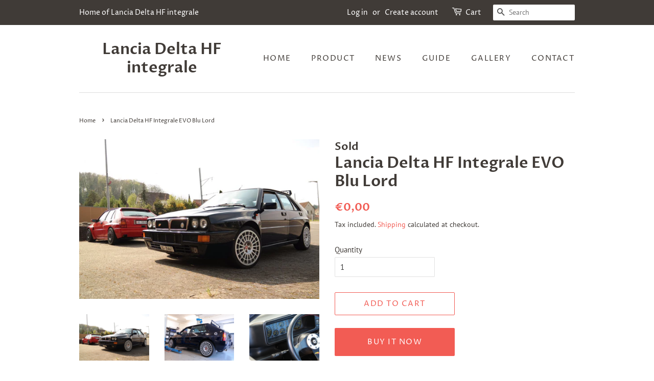

--- FILE ---
content_type: text/html; charset=utf-8
request_url: https://www.hfintegrale.ch/products/lancia-delta-hf-integrale-evo-blu-lord
body_size: 17702
content:
<!doctype html>
<html class="no-js">
<head>

  <!-- Basic page needs ================================================== -->
  <meta charset="utf-8">
  <meta http-equiv="X-UA-Compatible" content="IE=edge,chrome=1">

  
  <link rel="shortcut icon" href="//www.hfintegrale.ch/cdn/shop/files/Logo_edited_c74c01a9-f927-4aa0-952f-a25d1d5eeb15_32x32.jpg?v=1614297079" type="image/png" />
  

  <!-- Title and description ================================================== -->
  <title>
  Lancia Delta HF Integrale EVO Blu Lord &ndash; Lancia Delta HF integrale
  </title>

  
  <meta name="description" content="The Lancia Delta Integrale, in all its variants, won six consecutive World Rally Championships from 1987 and 1992, becoming one of the most successful rally cars ever built. In 1993 the EVO2 was officiall introduced in the Swiss and German market, to distinct the model from the previous EVO1 series, which officially wa">
  

  <!-- Social meta ================================================== -->
  <!-- /snippets/social-meta-tags.liquid -->




<meta property="og:site_name" content="Lancia Delta HF integrale">
<meta property="og:url" content="https://www.hfintegrale.ch/products/lancia-delta-hf-integrale-evo-blu-lord">
<meta property="og:title" content="Lancia Delta HF Integrale EVO Blu Lord">
<meta property="og:type" content="product">
<meta property="og:description" content="The Lancia Delta Integrale, in all its variants, won six consecutive World Rally Championships from 1987 and 1992, becoming one of the most successful rally cars ever built. In 1993 the EVO2 was officiall introduced in the Swiss and German market, to distinct the model from the previous EVO1 series, which officially wa">

  <meta property="og:price:amount" content="0,00">
  <meta property="og:price:currency" content="EUR">

<meta property="og:image" content="http://www.hfintegrale.ch/cdn/shop/products/38886718470_60fd8717a0_o_1200x1200.jpg?v=1551301775"><meta property="og:image" content="http://www.hfintegrale.ch/cdn/shop/products/38886680780_0b6d72b150_o_1200x1200.jpg?v=1551301787"><meta property="og:image" content="http://www.hfintegrale.ch/cdn/shop/products/39801951615_ab879a60ef_o_1200x1200.jpg?v=1551301795">
<meta property="og:image:secure_url" content="https://www.hfintegrale.ch/cdn/shop/products/38886718470_60fd8717a0_o_1200x1200.jpg?v=1551301775"><meta property="og:image:secure_url" content="https://www.hfintegrale.ch/cdn/shop/products/38886680780_0b6d72b150_o_1200x1200.jpg?v=1551301787"><meta property="og:image:secure_url" content="https://www.hfintegrale.ch/cdn/shop/products/39801951615_ab879a60ef_o_1200x1200.jpg?v=1551301795">


  <meta name="twitter:site" content="@SPEEDSHOPCH">

<meta name="twitter:card" content="summary_large_image">
<meta name="twitter:title" content="Lancia Delta HF Integrale EVO Blu Lord">
<meta name="twitter:description" content="The Lancia Delta Integrale, in all its variants, won six consecutive World Rally Championships from 1987 and 1992, becoming one of the most successful rally cars ever built. In 1993 the EVO2 was officiall introduced in the Swiss and German market, to distinct the model from the previous EVO1 series, which officially wa">


  <!-- Helpers ================================================== -->
  <link rel="canonical" href="https://www.hfintegrale.ch/products/lancia-delta-hf-integrale-evo-blu-lord">
  <meta name="viewport" content="width=device-width,initial-scale=1">
  <meta name="theme-color" content="#f25c54">

  <!-- CSS ================================================== -->
  <link href="//www.hfintegrale.ch/cdn/shop/t/2/assets/timber.scss.css?v=16352279837524489941759259263" rel="stylesheet" type="text/css" media="all" />
  <link href="//www.hfintegrale.ch/cdn/shop/t/2/assets/theme.scss.css?v=89199038134798795181759259262" rel="stylesheet" type="text/css" media="all" />

  <script>
    window.theme = window.theme || {};

    var theme = {
      strings: {
        addToCart: "Add to Cart",
        soldOut: "Sold Out",
        unavailable: "Unavailable",
        zoomClose: "Close (Esc)",
        zoomPrev: "Previous (Left arrow key)",
        zoomNext: "Next (Right arrow key)",
        addressError: "Error looking up that address",
        addressNoResults: "No results for that address",
        addressQueryLimit: "You have exceeded the Google API usage limit. Consider upgrading to a \u003ca href=\"https:\/\/developers.google.com\/maps\/premium\/usage-limits\"\u003ePremium Plan\u003c\/a\u003e.",
        authError: "There was a problem authenticating your Google Maps API Key."
      },
      settings: {
        // Adding some settings to allow the editor to update correctly when they are changed
        enableWideLayout: false,
        typeAccentTransform: true,
        typeAccentSpacing: true,
        baseFontSize: '15px',
        headerBaseFontSize: '30px',
        accentFontSize: '15px'
      },
      variables: {
        mediaQueryMedium: 'screen and (max-width: 768px)',
        bpSmall: false
      },
      moneyFormat: "€{{amount_with_comma_separator}}"
    }

    document.documentElement.className = document.documentElement.className.replace('no-js', 'supports-js');
  </script>

  <!-- Header hook for plugins ================================================== -->
  <script>window.performance && window.performance.mark && window.performance.mark('shopify.content_for_header.start');</script><meta name="google-site-verification" content="fwY5CeBgr3n7GZZWNO4071T-kmK4HUwbXtbGUsyoHkQ">
<meta id="shopify-digital-wallet" name="shopify-digital-wallet" content="/7832240225/digital_wallets/dialog">
<meta name="shopify-checkout-api-token" content="25d1830bf819650490dd6da78dd3a356">
<meta id="in-context-paypal-metadata" data-shop-id="7832240225" data-venmo-supported="false" data-environment="production" data-locale="en_US" data-paypal-v4="true" data-currency="EUR">
<link rel="alternate" hreflang="x-default" href="https://www.hfintegrale.ch/products/lancia-delta-hf-integrale-evo-blu-lord">
<link rel="alternate" hreflang="en" href="https://www.hfintegrale.ch/products/lancia-delta-hf-integrale-evo-blu-lord">
<link rel="alternate" hreflang="de" href="https://www.hfintegrale.ch/de/products/lancia-delta-hf-integrale-evo-blu-lord">
<link rel="alternate" hreflang="it" href="https://www.hfintegrale.ch/it/products/lancia-delta-hf-integrale-evo-blu-lord">
<link rel="alternate" type="application/json+oembed" href="https://www.hfintegrale.ch/products/lancia-delta-hf-integrale-evo-blu-lord.oembed">
<script async="async" src="/checkouts/internal/preloads.js?locale=en-DE"></script>
<script id="shopify-features" type="application/json">{"accessToken":"25d1830bf819650490dd6da78dd3a356","betas":["rich-media-storefront-analytics"],"domain":"www.hfintegrale.ch","predictiveSearch":true,"shopId":7832240225,"locale":"en"}</script>
<script>var Shopify = Shopify || {};
Shopify.shop = "hfintegrale.myshopify.com";
Shopify.locale = "en";
Shopify.currency = {"active":"EUR","rate":"1.0"};
Shopify.country = "DE";
Shopify.theme = {"name":"Minimal","id":43415961697,"schema_name":"Minimal","schema_version":"9.0.3","theme_store_id":380,"role":"main"};
Shopify.theme.handle = "null";
Shopify.theme.style = {"id":null,"handle":null};
Shopify.cdnHost = "www.hfintegrale.ch/cdn";
Shopify.routes = Shopify.routes || {};
Shopify.routes.root = "/";</script>
<script type="module">!function(o){(o.Shopify=o.Shopify||{}).modules=!0}(window);</script>
<script>!function(o){function n(){var o=[];function n(){o.push(Array.prototype.slice.apply(arguments))}return n.q=o,n}var t=o.Shopify=o.Shopify||{};t.loadFeatures=n(),t.autoloadFeatures=n()}(window);</script>
<script id="shop-js-analytics" type="application/json">{"pageType":"product"}</script>
<script defer="defer" async type="module" src="//www.hfintegrale.ch/cdn/shopifycloud/shop-js/modules/v2/client.init-shop-cart-sync_BT-GjEfc.en.esm.js"></script>
<script defer="defer" async type="module" src="//www.hfintegrale.ch/cdn/shopifycloud/shop-js/modules/v2/chunk.common_D58fp_Oc.esm.js"></script>
<script defer="defer" async type="module" src="//www.hfintegrale.ch/cdn/shopifycloud/shop-js/modules/v2/chunk.modal_xMitdFEc.esm.js"></script>
<script type="module">
  await import("//www.hfintegrale.ch/cdn/shopifycloud/shop-js/modules/v2/client.init-shop-cart-sync_BT-GjEfc.en.esm.js");
await import("//www.hfintegrale.ch/cdn/shopifycloud/shop-js/modules/v2/chunk.common_D58fp_Oc.esm.js");
await import("//www.hfintegrale.ch/cdn/shopifycloud/shop-js/modules/v2/chunk.modal_xMitdFEc.esm.js");

  window.Shopify.SignInWithShop?.initShopCartSync?.({"fedCMEnabled":true,"windoidEnabled":true});

</script>
<script>(function() {
  var isLoaded = false;
  function asyncLoad() {
    if (isLoaded) return;
    isLoaded = true;
    var urls = ["https:\/\/cdn.shopify.com\/s\/files\/1\/0033\/3538\/9233\/files\/11may2020_free.js?v=1589147289\u0026shop=hfintegrale.myshopify.com"];
    for (var i = 0; i < urls.length; i++) {
      var s = document.createElement('script');
      s.type = 'text/javascript';
      s.async = true;
      s.src = urls[i];
      var x = document.getElementsByTagName('script')[0];
      x.parentNode.insertBefore(s, x);
    }
  };
  if(window.attachEvent) {
    window.attachEvent('onload', asyncLoad);
  } else {
    window.addEventListener('load', asyncLoad, false);
  }
})();</script>
<script id="__st">var __st={"a":7832240225,"offset":3600,"reqid":"0c38aac4-7370-4648-9e1c-ade81f29dc74-1769050987","pageurl":"www.hfintegrale.ch\/products\/lancia-delta-hf-integrale-evo-blu-lord","u":"160cf76b314d","p":"product","rtyp":"product","rid":1983230541921};</script>
<script>window.ShopifyPaypalV4VisibilityTracking = true;</script>
<script id="captcha-bootstrap">!function(){'use strict';const t='contact',e='account',n='new_comment',o=[[t,t],['blogs',n],['comments',n],[t,'customer']],c=[[e,'customer_login'],[e,'guest_login'],[e,'recover_customer_password'],[e,'create_customer']],r=t=>t.map((([t,e])=>`form[action*='/${t}']:not([data-nocaptcha='true']) input[name='form_type'][value='${e}']`)).join(','),a=t=>()=>t?[...document.querySelectorAll(t)].map((t=>t.form)):[];function s(){const t=[...o],e=r(t);return a(e)}const i='password',u='form_key',d=['recaptcha-v3-token','g-recaptcha-response','h-captcha-response',i],f=()=>{try{return window.sessionStorage}catch{return}},m='__shopify_v',_=t=>t.elements[u];function p(t,e,n=!1){try{const o=window.sessionStorage,c=JSON.parse(o.getItem(e)),{data:r}=function(t){const{data:e,action:n}=t;return t[m]||n?{data:e,action:n}:{data:t,action:n}}(c);for(const[e,n]of Object.entries(r))t.elements[e]&&(t.elements[e].value=n);n&&o.removeItem(e)}catch(o){console.error('form repopulation failed',{error:o})}}const l='form_type',E='cptcha';function T(t){t.dataset[E]=!0}const w=window,h=w.document,L='Shopify',v='ce_forms',y='captcha';let A=!1;((t,e)=>{const n=(g='f06e6c50-85a8-45c8-87d0-21a2b65856fe',I='https://cdn.shopify.com/shopifycloud/storefront-forms-hcaptcha/ce_storefront_forms_captcha_hcaptcha.v1.5.2.iife.js',D={infoText:'Protected by hCaptcha',privacyText:'Privacy',termsText:'Terms'},(t,e,n)=>{const o=w[L][v],c=o.bindForm;if(c)return c(t,g,e,D).then(n);var r;o.q.push([[t,g,e,D],n]),r=I,A||(h.body.append(Object.assign(h.createElement('script'),{id:'captcha-provider',async:!0,src:r})),A=!0)});var g,I,D;w[L]=w[L]||{},w[L][v]=w[L][v]||{},w[L][v].q=[],w[L][y]=w[L][y]||{},w[L][y].protect=function(t,e){n(t,void 0,e),T(t)},Object.freeze(w[L][y]),function(t,e,n,w,h,L){const[v,y,A,g]=function(t,e,n){const i=e?o:[],u=t?c:[],d=[...i,...u],f=r(d),m=r(i),_=r(d.filter((([t,e])=>n.includes(e))));return[a(f),a(m),a(_),s()]}(w,h,L),I=t=>{const e=t.target;return e instanceof HTMLFormElement?e:e&&e.form},D=t=>v().includes(t);t.addEventListener('submit',(t=>{const e=I(t);if(!e)return;const n=D(e)&&!e.dataset.hcaptchaBound&&!e.dataset.recaptchaBound,o=_(e),c=g().includes(e)&&(!o||!o.value);(n||c)&&t.preventDefault(),c&&!n&&(function(t){try{if(!f())return;!function(t){const e=f();if(!e)return;const n=_(t);if(!n)return;const o=n.value;o&&e.removeItem(o)}(t);const e=Array.from(Array(32),(()=>Math.random().toString(36)[2])).join('');!function(t,e){_(t)||t.append(Object.assign(document.createElement('input'),{type:'hidden',name:u})),t.elements[u].value=e}(t,e),function(t,e){const n=f();if(!n)return;const o=[...t.querySelectorAll(`input[type='${i}']`)].map((({name:t})=>t)),c=[...d,...o],r={};for(const[a,s]of new FormData(t).entries())c.includes(a)||(r[a]=s);n.setItem(e,JSON.stringify({[m]:1,action:t.action,data:r}))}(t,e)}catch(e){console.error('failed to persist form',e)}}(e),e.submit())}));const S=(t,e)=>{t&&!t.dataset[E]&&(n(t,e.some((e=>e===t))),T(t))};for(const o of['focusin','change'])t.addEventListener(o,(t=>{const e=I(t);D(e)&&S(e,y())}));const B=e.get('form_key'),M=e.get(l),P=B&&M;t.addEventListener('DOMContentLoaded',(()=>{const t=y();if(P)for(const e of t)e.elements[l].value===M&&p(e,B);[...new Set([...A(),...v().filter((t=>'true'===t.dataset.shopifyCaptcha))])].forEach((e=>S(e,t)))}))}(h,new URLSearchParams(w.location.search),n,t,e,['guest_login'])})(!0,!0)}();</script>
<script integrity="sha256-4kQ18oKyAcykRKYeNunJcIwy7WH5gtpwJnB7kiuLZ1E=" data-source-attribution="shopify.loadfeatures" defer="defer" src="//www.hfintegrale.ch/cdn/shopifycloud/storefront/assets/storefront/load_feature-a0a9edcb.js" crossorigin="anonymous"></script>
<script data-source-attribution="shopify.dynamic_checkout.dynamic.init">var Shopify=Shopify||{};Shopify.PaymentButton=Shopify.PaymentButton||{isStorefrontPortableWallets:!0,init:function(){window.Shopify.PaymentButton.init=function(){};var t=document.createElement("script");t.src="https://www.hfintegrale.ch/cdn/shopifycloud/portable-wallets/latest/portable-wallets.en.js",t.type="module",document.head.appendChild(t)}};
</script>
<script data-source-attribution="shopify.dynamic_checkout.buyer_consent">
  function portableWalletsHideBuyerConsent(e){var t=document.getElementById("shopify-buyer-consent"),n=document.getElementById("shopify-subscription-policy-button");t&&n&&(t.classList.add("hidden"),t.setAttribute("aria-hidden","true"),n.removeEventListener("click",e))}function portableWalletsShowBuyerConsent(e){var t=document.getElementById("shopify-buyer-consent"),n=document.getElementById("shopify-subscription-policy-button");t&&n&&(t.classList.remove("hidden"),t.removeAttribute("aria-hidden"),n.addEventListener("click",e))}window.Shopify?.PaymentButton&&(window.Shopify.PaymentButton.hideBuyerConsent=portableWalletsHideBuyerConsent,window.Shopify.PaymentButton.showBuyerConsent=portableWalletsShowBuyerConsent);
</script>
<script>
  function portableWalletsCleanup(e){e&&e.src&&console.error("Failed to load portable wallets script "+e.src);var t=document.querySelectorAll("shopify-accelerated-checkout .shopify-payment-button__skeleton, shopify-accelerated-checkout-cart .wallet-cart-button__skeleton"),e=document.getElementById("shopify-buyer-consent");for(let e=0;e<t.length;e++)t[e].remove();e&&e.remove()}function portableWalletsNotLoadedAsModule(e){e instanceof ErrorEvent&&"string"==typeof e.message&&e.message.includes("import.meta")&&"string"==typeof e.filename&&e.filename.includes("portable-wallets")&&(window.removeEventListener("error",portableWalletsNotLoadedAsModule),window.Shopify.PaymentButton.failedToLoad=e,"loading"===document.readyState?document.addEventListener("DOMContentLoaded",window.Shopify.PaymentButton.init):window.Shopify.PaymentButton.init())}window.addEventListener("error",portableWalletsNotLoadedAsModule);
</script>

<script type="module" src="https://www.hfintegrale.ch/cdn/shopifycloud/portable-wallets/latest/portable-wallets.en.js" onError="portableWalletsCleanup(this)" crossorigin="anonymous"></script>
<script nomodule>
  document.addEventListener("DOMContentLoaded", portableWalletsCleanup);
</script>

<script id='scb4127' type='text/javascript' async='' src='https://www.hfintegrale.ch/cdn/shopifycloud/privacy-banner/storefront-banner.js'></script><link id="shopify-accelerated-checkout-styles" rel="stylesheet" media="screen" href="https://www.hfintegrale.ch/cdn/shopifycloud/portable-wallets/latest/accelerated-checkout-backwards-compat.css" crossorigin="anonymous">
<style id="shopify-accelerated-checkout-cart">
        #shopify-buyer-consent {
  margin-top: 1em;
  display: inline-block;
  width: 100%;
}

#shopify-buyer-consent.hidden {
  display: none;
}

#shopify-subscription-policy-button {
  background: none;
  border: none;
  padding: 0;
  text-decoration: underline;
  font-size: inherit;
  cursor: pointer;
}

#shopify-subscription-policy-button::before {
  box-shadow: none;
}

      </style>

<script>window.performance && window.performance.mark && window.performance.mark('shopify.content_for_header.end');</script>

  <script src="//www.hfintegrale.ch/cdn/shop/t/2/assets/jquery-2.2.3.min.js?v=58211863146907186831550255365" type="text/javascript"></script>

  <script src="//www.hfintegrale.ch/cdn/shop/t/2/assets/lazysizes.min.js?v=177476512571513845041550255365" async="async"></script>

  
  

<link href="https://monorail-edge.shopifysvc.com" rel="dns-prefetch">
<script>(function(){if ("sendBeacon" in navigator && "performance" in window) {try {var session_token_from_headers = performance.getEntriesByType('navigation')[0].serverTiming.find(x => x.name == '_s').description;} catch {var session_token_from_headers = undefined;}var session_cookie_matches = document.cookie.match(/_shopify_s=([^;]*)/);var session_token_from_cookie = session_cookie_matches && session_cookie_matches.length === 2 ? session_cookie_matches[1] : "";var session_token = session_token_from_headers || session_token_from_cookie || "";function handle_abandonment_event(e) {var entries = performance.getEntries().filter(function(entry) {return /monorail-edge.shopifysvc.com/.test(entry.name);});if (!window.abandonment_tracked && entries.length === 0) {window.abandonment_tracked = true;var currentMs = Date.now();var navigation_start = performance.timing.navigationStart;var payload = {shop_id: 7832240225,url: window.location.href,navigation_start,duration: currentMs - navigation_start,session_token,page_type: "product"};window.navigator.sendBeacon("https://monorail-edge.shopifysvc.com/v1/produce", JSON.stringify({schema_id: "online_store_buyer_site_abandonment/1.1",payload: payload,metadata: {event_created_at_ms: currentMs,event_sent_at_ms: currentMs}}));}}window.addEventListener('pagehide', handle_abandonment_event);}}());</script>
<script id="web-pixels-manager-setup">(function e(e,d,r,n,o){if(void 0===o&&(o={}),!Boolean(null===(a=null===(i=window.Shopify)||void 0===i?void 0:i.analytics)||void 0===a?void 0:a.replayQueue)){var i,a;window.Shopify=window.Shopify||{};var t=window.Shopify;t.analytics=t.analytics||{};var s=t.analytics;s.replayQueue=[],s.publish=function(e,d,r){return s.replayQueue.push([e,d,r]),!0};try{self.performance.mark("wpm:start")}catch(e){}var l=function(){var e={modern:/Edge?\/(1{2}[4-9]|1[2-9]\d|[2-9]\d{2}|\d{4,})\.\d+(\.\d+|)|Firefox\/(1{2}[4-9]|1[2-9]\d|[2-9]\d{2}|\d{4,})\.\d+(\.\d+|)|Chrom(ium|e)\/(9{2}|\d{3,})\.\d+(\.\d+|)|(Maci|X1{2}).+ Version\/(15\.\d+|(1[6-9]|[2-9]\d|\d{3,})\.\d+)([,.]\d+|)( \(\w+\)|)( Mobile\/\w+|) Safari\/|Chrome.+OPR\/(9{2}|\d{3,})\.\d+\.\d+|(CPU[ +]OS|iPhone[ +]OS|CPU[ +]iPhone|CPU IPhone OS|CPU iPad OS)[ +]+(15[._]\d+|(1[6-9]|[2-9]\d|\d{3,})[._]\d+)([._]\d+|)|Android:?[ /-](13[3-9]|1[4-9]\d|[2-9]\d{2}|\d{4,})(\.\d+|)(\.\d+|)|Android.+Firefox\/(13[5-9]|1[4-9]\d|[2-9]\d{2}|\d{4,})\.\d+(\.\d+|)|Android.+Chrom(ium|e)\/(13[3-9]|1[4-9]\d|[2-9]\d{2}|\d{4,})\.\d+(\.\d+|)|SamsungBrowser\/([2-9]\d|\d{3,})\.\d+/,legacy:/Edge?\/(1[6-9]|[2-9]\d|\d{3,})\.\d+(\.\d+|)|Firefox\/(5[4-9]|[6-9]\d|\d{3,})\.\d+(\.\d+|)|Chrom(ium|e)\/(5[1-9]|[6-9]\d|\d{3,})\.\d+(\.\d+|)([\d.]+$|.*Safari\/(?![\d.]+ Edge\/[\d.]+$))|(Maci|X1{2}).+ Version\/(10\.\d+|(1[1-9]|[2-9]\d|\d{3,})\.\d+)([,.]\d+|)( \(\w+\)|)( Mobile\/\w+|) Safari\/|Chrome.+OPR\/(3[89]|[4-9]\d|\d{3,})\.\d+\.\d+|(CPU[ +]OS|iPhone[ +]OS|CPU[ +]iPhone|CPU IPhone OS|CPU iPad OS)[ +]+(10[._]\d+|(1[1-9]|[2-9]\d|\d{3,})[._]\d+)([._]\d+|)|Android:?[ /-](13[3-9]|1[4-9]\d|[2-9]\d{2}|\d{4,})(\.\d+|)(\.\d+|)|Mobile Safari.+OPR\/([89]\d|\d{3,})\.\d+\.\d+|Android.+Firefox\/(13[5-9]|1[4-9]\d|[2-9]\d{2}|\d{4,})\.\d+(\.\d+|)|Android.+Chrom(ium|e)\/(13[3-9]|1[4-9]\d|[2-9]\d{2}|\d{4,})\.\d+(\.\d+|)|Android.+(UC? ?Browser|UCWEB|U3)[ /]?(15\.([5-9]|\d{2,})|(1[6-9]|[2-9]\d|\d{3,})\.\d+)\.\d+|SamsungBrowser\/(5\.\d+|([6-9]|\d{2,})\.\d+)|Android.+MQ{2}Browser\/(14(\.(9|\d{2,})|)|(1[5-9]|[2-9]\d|\d{3,})(\.\d+|))(\.\d+|)|K[Aa][Ii]OS\/(3\.\d+|([4-9]|\d{2,})\.\d+)(\.\d+|)/},d=e.modern,r=e.legacy,n=navigator.userAgent;return n.match(d)?"modern":n.match(r)?"legacy":"unknown"}(),u="modern"===l?"modern":"legacy",c=(null!=n?n:{modern:"",legacy:""})[u],f=function(e){return[e.baseUrl,"/wpm","/b",e.hashVersion,"modern"===e.buildTarget?"m":"l",".js"].join("")}({baseUrl:d,hashVersion:r,buildTarget:u}),m=function(e){var d=e.version,r=e.bundleTarget,n=e.surface,o=e.pageUrl,i=e.monorailEndpoint;return{emit:function(e){var a=e.status,t=e.errorMsg,s=(new Date).getTime(),l=JSON.stringify({metadata:{event_sent_at_ms:s},events:[{schema_id:"web_pixels_manager_load/3.1",payload:{version:d,bundle_target:r,page_url:o,status:a,surface:n,error_msg:t},metadata:{event_created_at_ms:s}}]});if(!i)return console&&console.warn&&console.warn("[Web Pixels Manager] No Monorail endpoint provided, skipping logging."),!1;try{return self.navigator.sendBeacon.bind(self.navigator)(i,l)}catch(e){}var u=new XMLHttpRequest;try{return u.open("POST",i,!0),u.setRequestHeader("Content-Type","text/plain"),u.send(l),!0}catch(e){return console&&console.warn&&console.warn("[Web Pixels Manager] Got an unhandled error while logging to Monorail."),!1}}}}({version:r,bundleTarget:l,surface:e.surface,pageUrl:self.location.href,monorailEndpoint:e.monorailEndpoint});try{o.browserTarget=l,function(e){var d=e.src,r=e.async,n=void 0===r||r,o=e.onload,i=e.onerror,a=e.sri,t=e.scriptDataAttributes,s=void 0===t?{}:t,l=document.createElement("script"),u=document.querySelector("head"),c=document.querySelector("body");if(l.async=n,l.src=d,a&&(l.integrity=a,l.crossOrigin="anonymous"),s)for(var f in s)if(Object.prototype.hasOwnProperty.call(s,f))try{l.dataset[f]=s[f]}catch(e){}if(o&&l.addEventListener("load",o),i&&l.addEventListener("error",i),u)u.appendChild(l);else{if(!c)throw new Error("Did not find a head or body element to append the script");c.appendChild(l)}}({src:f,async:!0,onload:function(){if(!function(){var e,d;return Boolean(null===(d=null===(e=window.Shopify)||void 0===e?void 0:e.analytics)||void 0===d?void 0:d.initialized)}()){var d=window.webPixelsManager.init(e)||void 0;if(d){var r=window.Shopify.analytics;r.replayQueue.forEach((function(e){var r=e[0],n=e[1],o=e[2];d.publishCustomEvent(r,n,o)})),r.replayQueue=[],r.publish=d.publishCustomEvent,r.visitor=d.visitor,r.initialized=!0}}},onerror:function(){return m.emit({status:"failed",errorMsg:"".concat(f," has failed to load")})},sri:function(e){var d=/^sha384-[A-Za-z0-9+/=]+$/;return"string"==typeof e&&d.test(e)}(c)?c:"",scriptDataAttributes:o}),m.emit({status:"loading"})}catch(e){m.emit({status:"failed",errorMsg:(null==e?void 0:e.message)||"Unknown error"})}}})({shopId: 7832240225,storefrontBaseUrl: "https://www.hfintegrale.ch",extensionsBaseUrl: "https://extensions.shopifycdn.com/cdn/shopifycloud/web-pixels-manager",monorailEndpoint: "https://monorail-edge.shopifysvc.com/unstable/produce_batch",surface: "storefront-renderer",enabledBetaFlags: ["2dca8a86"],webPixelsConfigList: [{"id":"927826296","configuration":"{\"config\":\"{\\\"pixel_id\\\":\\\"GT-NCN2MD9\\\",\\\"target_country\\\":\\\"DE\\\",\\\"gtag_events\\\":[{\\\"type\\\":\\\"purchase\\\",\\\"action_label\\\":\\\"MC-49MH661LKF\\\"},{\\\"type\\\":\\\"page_view\\\",\\\"action_label\\\":\\\"MC-49MH661LKF\\\"},{\\\"type\\\":\\\"view_item\\\",\\\"action_label\\\":\\\"MC-49MH661LKF\\\"}],\\\"enable_monitoring_mode\\\":false}\"}","eventPayloadVersion":"v1","runtimeContext":"OPEN","scriptVersion":"b2a88bafab3e21179ed38636efcd8a93","type":"APP","apiClientId":1780363,"privacyPurposes":[],"dataSharingAdjustments":{"protectedCustomerApprovalScopes":["read_customer_address","read_customer_email","read_customer_name","read_customer_personal_data","read_customer_phone"]}},{"id":"70451297","configuration":"{\"pixel_id\":\"1141061622974853\",\"pixel_type\":\"facebook_pixel\",\"metaapp_system_user_token\":\"-\"}","eventPayloadVersion":"v1","runtimeContext":"OPEN","scriptVersion":"ca16bc87fe92b6042fbaa3acc2fbdaa6","type":"APP","apiClientId":2329312,"privacyPurposes":["ANALYTICS","MARKETING","SALE_OF_DATA"],"dataSharingAdjustments":{"protectedCustomerApprovalScopes":["read_customer_address","read_customer_email","read_customer_name","read_customer_personal_data","read_customer_phone"]}},{"id":"shopify-app-pixel","configuration":"{}","eventPayloadVersion":"v1","runtimeContext":"STRICT","scriptVersion":"0450","apiClientId":"shopify-pixel","type":"APP","privacyPurposes":["ANALYTICS","MARKETING"]},{"id":"shopify-custom-pixel","eventPayloadVersion":"v1","runtimeContext":"LAX","scriptVersion":"0450","apiClientId":"shopify-pixel","type":"CUSTOM","privacyPurposes":["ANALYTICS","MARKETING"]}],isMerchantRequest: false,initData: {"shop":{"name":"Lancia Delta HF integrale","paymentSettings":{"currencyCode":"EUR"},"myshopifyDomain":"hfintegrale.myshopify.com","countryCode":"CH","storefrontUrl":"https:\/\/www.hfintegrale.ch"},"customer":null,"cart":null,"checkout":null,"productVariants":[{"price":{"amount":0.0,"currencyCode":"EUR"},"product":{"title":"Lancia Delta HF Integrale EVO Blu Lord","vendor":"Sold","id":"1983230541921","untranslatedTitle":"Lancia Delta HF Integrale EVO Blu Lord","url":"\/products\/lancia-delta-hf-integrale-evo-blu-lord","type":"Car"},"id":"18677033304161","image":{"src":"\/\/www.hfintegrale.ch\/cdn\/shop\/products\/38886718470_60fd8717a0_o.jpg?v=1551301775"},"sku":"","title":"Default Title","untranslatedTitle":"Default Title"}],"purchasingCompany":null},},"https://www.hfintegrale.ch/cdn","fcfee988w5aeb613cpc8e4bc33m6693e112",{"modern":"","legacy":""},{"shopId":"7832240225","storefrontBaseUrl":"https:\/\/www.hfintegrale.ch","extensionBaseUrl":"https:\/\/extensions.shopifycdn.com\/cdn\/shopifycloud\/web-pixels-manager","surface":"storefront-renderer","enabledBetaFlags":"[\"2dca8a86\"]","isMerchantRequest":"false","hashVersion":"fcfee988w5aeb613cpc8e4bc33m6693e112","publish":"custom","events":"[[\"page_viewed\",{}],[\"product_viewed\",{\"productVariant\":{\"price\":{\"amount\":0.0,\"currencyCode\":\"EUR\"},\"product\":{\"title\":\"Lancia Delta HF Integrale EVO Blu Lord\",\"vendor\":\"Sold\",\"id\":\"1983230541921\",\"untranslatedTitle\":\"Lancia Delta HF Integrale EVO Blu Lord\",\"url\":\"\/products\/lancia-delta-hf-integrale-evo-blu-lord\",\"type\":\"Car\"},\"id\":\"18677033304161\",\"image\":{\"src\":\"\/\/www.hfintegrale.ch\/cdn\/shop\/products\/38886718470_60fd8717a0_o.jpg?v=1551301775\"},\"sku\":\"\",\"title\":\"Default Title\",\"untranslatedTitle\":\"Default Title\"}}]]"});</script><script>
  window.ShopifyAnalytics = window.ShopifyAnalytics || {};
  window.ShopifyAnalytics.meta = window.ShopifyAnalytics.meta || {};
  window.ShopifyAnalytics.meta.currency = 'EUR';
  var meta = {"product":{"id":1983230541921,"gid":"gid:\/\/shopify\/Product\/1983230541921","vendor":"Sold","type":"Car","handle":"lancia-delta-hf-integrale-evo-blu-lord","variants":[{"id":18677033304161,"price":0,"name":"Lancia Delta HF Integrale EVO Blu Lord","public_title":null,"sku":""}],"remote":false},"page":{"pageType":"product","resourceType":"product","resourceId":1983230541921,"requestId":"0c38aac4-7370-4648-9e1c-ade81f29dc74-1769050987"}};
  for (var attr in meta) {
    window.ShopifyAnalytics.meta[attr] = meta[attr];
  }
</script>
<script class="analytics">
  (function () {
    var customDocumentWrite = function(content) {
      var jquery = null;

      if (window.jQuery) {
        jquery = window.jQuery;
      } else if (window.Checkout && window.Checkout.$) {
        jquery = window.Checkout.$;
      }

      if (jquery) {
        jquery('body').append(content);
      }
    };

    var hasLoggedConversion = function(token) {
      if (token) {
        return document.cookie.indexOf('loggedConversion=' + token) !== -1;
      }
      return false;
    }

    var setCookieIfConversion = function(token) {
      if (token) {
        var twoMonthsFromNow = new Date(Date.now());
        twoMonthsFromNow.setMonth(twoMonthsFromNow.getMonth() + 2);

        document.cookie = 'loggedConversion=' + token + '; expires=' + twoMonthsFromNow;
      }
    }

    var trekkie = window.ShopifyAnalytics.lib = window.trekkie = window.trekkie || [];
    if (trekkie.integrations) {
      return;
    }
    trekkie.methods = [
      'identify',
      'page',
      'ready',
      'track',
      'trackForm',
      'trackLink'
    ];
    trekkie.factory = function(method) {
      return function() {
        var args = Array.prototype.slice.call(arguments);
        args.unshift(method);
        trekkie.push(args);
        return trekkie;
      };
    };
    for (var i = 0; i < trekkie.methods.length; i++) {
      var key = trekkie.methods[i];
      trekkie[key] = trekkie.factory(key);
    }
    trekkie.load = function(config) {
      trekkie.config = config || {};
      trekkie.config.initialDocumentCookie = document.cookie;
      var first = document.getElementsByTagName('script')[0];
      var script = document.createElement('script');
      script.type = 'text/javascript';
      script.onerror = function(e) {
        var scriptFallback = document.createElement('script');
        scriptFallback.type = 'text/javascript';
        scriptFallback.onerror = function(error) {
                var Monorail = {
      produce: function produce(monorailDomain, schemaId, payload) {
        var currentMs = new Date().getTime();
        var event = {
          schema_id: schemaId,
          payload: payload,
          metadata: {
            event_created_at_ms: currentMs,
            event_sent_at_ms: currentMs
          }
        };
        return Monorail.sendRequest("https://" + monorailDomain + "/v1/produce", JSON.stringify(event));
      },
      sendRequest: function sendRequest(endpointUrl, payload) {
        // Try the sendBeacon API
        if (window && window.navigator && typeof window.navigator.sendBeacon === 'function' && typeof window.Blob === 'function' && !Monorail.isIos12()) {
          var blobData = new window.Blob([payload], {
            type: 'text/plain'
          });

          if (window.navigator.sendBeacon(endpointUrl, blobData)) {
            return true;
          } // sendBeacon was not successful

        } // XHR beacon

        var xhr = new XMLHttpRequest();

        try {
          xhr.open('POST', endpointUrl);
          xhr.setRequestHeader('Content-Type', 'text/plain');
          xhr.send(payload);
        } catch (e) {
          console.log(e);
        }

        return false;
      },
      isIos12: function isIos12() {
        return window.navigator.userAgent.lastIndexOf('iPhone; CPU iPhone OS 12_') !== -1 || window.navigator.userAgent.lastIndexOf('iPad; CPU OS 12_') !== -1;
      }
    };
    Monorail.produce('monorail-edge.shopifysvc.com',
      'trekkie_storefront_load_errors/1.1',
      {shop_id: 7832240225,
      theme_id: 43415961697,
      app_name: "storefront",
      context_url: window.location.href,
      source_url: "//www.hfintegrale.ch/cdn/s/trekkie.storefront.cd680fe47e6c39ca5d5df5f0a32d569bc48c0f27.min.js"});

        };
        scriptFallback.async = true;
        scriptFallback.src = '//www.hfintegrale.ch/cdn/s/trekkie.storefront.cd680fe47e6c39ca5d5df5f0a32d569bc48c0f27.min.js';
        first.parentNode.insertBefore(scriptFallback, first);
      };
      script.async = true;
      script.src = '//www.hfintegrale.ch/cdn/s/trekkie.storefront.cd680fe47e6c39ca5d5df5f0a32d569bc48c0f27.min.js';
      first.parentNode.insertBefore(script, first);
    };
    trekkie.load(
      {"Trekkie":{"appName":"storefront","development":false,"defaultAttributes":{"shopId":7832240225,"isMerchantRequest":null,"themeId":43415961697,"themeCityHash":"6156282081486707380","contentLanguage":"en","currency":"EUR","eventMetadataId":"8b0208db-0cbc-4853-9832-2d3804d488f1"},"isServerSideCookieWritingEnabled":true,"monorailRegion":"shop_domain","enabledBetaFlags":["65f19447"]},"Session Attribution":{},"S2S":{"facebookCapiEnabled":true,"source":"trekkie-storefront-renderer","apiClientId":580111}}
    );

    var loaded = false;
    trekkie.ready(function() {
      if (loaded) return;
      loaded = true;

      window.ShopifyAnalytics.lib = window.trekkie;

      var originalDocumentWrite = document.write;
      document.write = customDocumentWrite;
      try { window.ShopifyAnalytics.merchantGoogleAnalytics.call(this); } catch(error) {};
      document.write = originalDocumentWrite;

      window.ShopifyAnalytics.lib.page(null,{"pageType":"product","resourceType":"product","resourceId":1983230541921,"requestId":"0c38aac4-7370-4648-9e1c-ade81f29dc74-1769050987","shopifyEmitted":true});

      var match = window.location.pathname.match(/checkouts\/(.+)\/(thank_you|post_purchase)/)
      var token = match? match[1]: undefined;
      if (!hasLoggedConversion(token)) {
        setCookieIfConversion(token);
        window.ShopifyAnalytics.lib.track("Viewed Product",{"currency":"EUR","variantId":18677033304161,"productId":1983230541921,"productGid":"gid:\/\/shopify\/Product\/1983230541921","name":"Lancia Delta HF Integrale EVO Blu Lord","price":"0.00","sku":"","brand":"Sold","variant":null,"category":"Car","nonInteraction":true,"remote":false},undefined,undefined,{"shopifyEmitted":true});
      window.ShopifyAnalytics.lib.track("monorail:\/\/trekkie_storefront_viewed_product\/1.1",{"currency":"EUR","variantId":18677033304161,"productId":1983230541921,"productGid":"gid:\/\/shopify\/Product\/1983230541921","name":"Lancia Delta HF Integrale EVO Blu Lord","price":"0.00","sku":"","brand":"Sold","variant":null,"category":"Car","nonInteraction":true,"remote":false,"referer":"https:\/\/www.hfintegrale.ch\/products\/lancia-delta-hf-integrale-evo-blu-lord"});
      }
    });


        var eventsListenerScript = document.createElement('script');
        eventsListenerScript.async = true;
        eventsListenerScript.src = "//www.hfintegrale.ch/cdn/shopifycloud/storefront/assets/shop_events_listener-3da45d37.js";
        document.getElementsByTagName('head')[0].appendChild(eventsListenerScript);

})();</script>
<script
  defer
  src="https://www.hfintegrale.ch/cdn/shopifycloud/perf-kit/shopify-perf-kit-3.0.4.min.js"
  data-application="storefront-renderer"
  data-shop-id="7832240225"
  data-render-region="gcp-us-east1"
  data-page-type="product"
  data-theme-instance-id="43415961697"
  data-theme-name="Minimal"
  data-theme-version="9.0.3"
  data-monorail-region="shop_domain"
  data-resource-timing-sampling-rate="10"
  data-shs="true"
  data-shs-beacon="true"
  data-shs-export-with-fetch="true"
  data-shs-logs-sample-rate="1"
  data-shs-beacon-endpoint="https://www.hfintegrale.ch/api/collect"
></script>
</head>

<body id="lancia-delta-hf-integrale-evo-blu-lord" class="template-product" >

  <div id="shopify-section-header" class="shopify-section"><style>
  .logo__image-wrapper {
    max-width: 450px;
  }
  /*================= If logo is above navigation ================== */
  

  /*============ If logo is on the same line as navigation ============ */
  
    .site-header .grid--full {
      border-bottom: 1px solid #dddddd;
      padding-bottom: 30px;
    }
  


  
    @media screen and (min-width: 769px) {
      .site-nav {
        text-align: right!important;
      }
    }
  
</style>

<div data-section-id="header" data-section-type="header-section">
  <div class="header-bar">
    <div class="wrapper medium-down--hide">
      <div class="post-large--display-table">

        
          <div class="header-bar__left post-large--display-table-cell">

            

            

            
              <div class="header-bar__module header-bar__message">
                
                  <a href="/collections/all">
                
                  Home of Lancia Delta HF integrale
                
                  </a>
                
              </div>
            

          </div>
        

        <div class="header-bar__right post-large--display-table-cell">

          
            <ul class="header-bar__module header-bar__module--list">
              
                <li>
                  <a href="/account/login" id="customer_login_link">Log in</a>
                </li>
                <li>or</li>
                <li>
                  <a href="/account/register" id="customer_register_link">Create account</a>
                </li>
              
            </ul>
          

          <div class="header-bar__module">
            <span class="header-bar__sep" aria-hidden="true"></span>
            <a href="/cart" class="cart-page-link">
              <span class="icon icon-cart header-bar__cart-icon" aria-hidden="true"></span>
            </a>
          </div>

          <div class="header-bar__module">
            <a href="/cart" class="cart-page-link">
              Cart
              <span class="cart-count header-bar__cart-count hidden-count">0</span>
            </a>
          </div>

          
            
              <div class="header-bar__module header-bar__search">
                


  <form action="/search" method="get" class="header-bar__search-form clearfix" role="search">
    
    <button type="submit" class="btn btn--search icon-fallback-text header-bar__search-submit">
      <span class="icon icon-search" aria-hidden="true"></span>
      <span class="fallback-text">Search</span>
    </button>
    <input type="search" name="q" value="" aria-label="Search" class="header-bar__search-input" placeholder="Search">
  </form>


              </div>
            
          

        </div>
      </div>
    </div>

    <div class="wrapper post-large--hide announcement-bar--mobile">
      
        
          <a href="/collections/all">
        
          <span>Home of Lancia Delta HF integrale</span>
        
          </a>
        
      
    </div>

    <div class="wrapper post-large--hide">
      
        <button type="button" class="mobile-nav-trigger" id="MobileNavTrigger" aria-controls="MobileNav" aria-expanded="false">
          <span class="icon icon-hamburger" aria-hidden="true"></span>
          Menu
        </button>
      
      <a href="/cart" class="cart-page-link mobile-cart-page-link">
        <span class="icon icon-cart header-bar__cart-icon" aria-hidden="true"></span>
        Cart <span class="cart-count hidden-count">0</span>
      </a>
    </div>
    <nav role="navigation">
  <ul id="MobileNav" class="mobile-nav post-large--hide">
    
      
        <li class="mobile-nav__link">
          <a
            href="/"
            class="mobile-nav"
            >
            Home
          </a>
        </li>
      
    
      
        <li class="mobile-nav__link">
          <a
            href="/collections"
            class="mobile-nav"
            >
            Product
          </a>
        </li>
      
    
      
        <li class="mobile-nav__link">
          <a
            href="/pages/news"
            class="mobile-nav"
            >
            News
          </a>
        </li>
      
    
      
        <li class="mobile-nav__link">
          <a
            href="/pages/lancia-delta-hf-integrale-buyers-guide"
            class="mobile-nav"
            >
            Guide
          </a>
        </li>
      
    
      
        <li class="mobile-nav__link">
          <a
            href="https://www.flickr.com/photos/turbodelta/albums"
            class="mobile-nav"
            >
            Gallery
          </a>
        </li>
      
    
      
        <li class="mobile-nav__link">
          <a
            href="/pages/contact"
            class="mobile-nav"
            >
            Contact
          </a>
        </li>
      
    

    
      
        <li class="mobile-nav__link">
          <a href="/account/login" id="customer_login_link">Log in</a>
        </li>
        <li class="mobile-nav__link">
          <a href="/account/register" id="customer_register_link">Create account</a>
        </li>
      
    

    <li class="mobile-nav__link">
      
        <div class="header-bar__module header-bar__search">
          


  <form action="/search" method="get" class="header-bar__search-form clearfix" role="search">
    
    <button type="submit" class="btn btn--search icon-fallback-text header-bar__search-submit">
      <span class="icon icon-search" aria-hidden="true"></span>
      <span class="fallback-text">Search</span>
    </button>
    <input type="search" name="q" value="" aria-label="Search" class="header-bar__search-input" placeholder="Search">
  </form>


        </div>
      
    </li>
  </ul>
</nav>

  </div>

  <header class="site-header" role="banner">
    <div class="wrapper">

      
        <div class="grid--full post-large--display-table">
          <div class="grid__item post-large--one-third post-large--display-table-cell">
            
              <div class="h1 site-header__logo post-large--left" itemscope itemtype="http://schema.org/Organization">
            
              
                <a href="/" itemprop="url">Lancia Delta HF integrale</a>
              
            
              </div>
            
          </div>
          <div class="grid__item post-large--two-thirds post-large--display-table-cell medium-down--hide">
            
<nav>
  <ul class="site-nav" id="AccessibleNav">
    
      
        <li>
          <a
            href="/"
            class="site-nav__link"
            data-meganav-type="child"
            >
              Home
          </a>
        </li>
      
    
      
        <li>
          <a
            href="/collections"
            class="site-nav__link"
            data-meganav-type="child"
            >
              Product
          </a>
        </li>
      
    
      
        <li>
          <a
            href="/pages/news"
            class="site-nav__link"
            data-meganav-type="child"
            >
              News
          </a>
        </li>
      
    
      
        <li>
          <a
            href="/pages/lancia-delta-hf-integrale-buyers-guide"
            class="site-nav__link"
            data-meganav-type="child"
            >
              Guide
          </a>
        </li>
      
    
      
        <li>
          <a
            href="https://www.flickr.com/photos/turbodelta/albums"
            class="site-nav__link"
            data-meganav-type="child"
            >
              Gallery
          </a>
        </li>
      
    
      
        <li>
          <a
            href="/pages/contact"
            class="site-nav__link"
            data-meganav-type="child"
            >
              Contact
          </a>
        </li>
      
    
  </ul>
</nav>

          </div>
        </div>
      

    </div>
  </header>
</div>



</div>

  <main class="wrapper main-content" role="main">
    <div class="grid">
        <div class="grid__item">
          

<div id="shopify-section-product-template" class="shopify-section"><div itemscope itemtype="http://schema.org/Product" id="ProductSection" data-section-id="product-template" data-section-type="product-template" data-image-zoom-type="zoom-in" data-related-enabled="true" data-show-extra-tab="false" data-extra-tab-content="" data-enable-history-state="true">

  

  

  <meta itemprop="url" content="https://www.hfintegrale.ch/products/lancia-delta-hf-integrale-evo-blu-lord">
  <meta itemprop="image" content="//www.hfintegrale.ch/cdn/shop/products/38886718470_60fd8717a0_o_grande.jpg?v=1551301775">

  <div class="section-header section-header--breadcrumb">
    

<nav class="breadcrumb" role="navigation" aria-label="breadcrumbs">
  <a href="/" title="Back to the frontpage">Home</a>

  

    
    <span aria-hidden="true" class="breadcrumb__sep">&rsaquo;</span>
    <span>Lancia Delta HF Integrale EVO Blu Lord</span>

  
</nav>


  </div>

  <div class="product-single">
    <div class="grid product-single__hero">
      <div class="grid__item post-large--one-half">

        

          <div class="product-single__photos">
            

            
              
              
<style>
  

  #ProductImage-5728013189217 {
    max-width: 700px;
    max-height: 466.375px;
  }
  #ProductImageWrapper-5728013189217 {
    max-width: 700px;
  }
</style>


              <div id="ProductImageWrapper-5728013189217" class="product-single__image-wrapper supports-js" data-image-id="5728013189217">
                <div style="padding-top:66.625%;">
                  <img id="ProductImage-5728013189217"
                       class="product-single__image lazyload"
                       src="//www.hfintegrale.ch/cdn/shop/products/38886718470_60fd8717a0_o_300x300.jpg?v=1551301775"
                       data-src="//www.hfintegrale.ch/cdn/shop/products/38886718470_60fd8717a0_o_{width}x.jpg?v=1551301775"
                       data-widths="[180, 370, 540, 740, 900, 1080, 1296, 1512, 1728, 2048]"
                       data-aspectratio="1.5009380863039399"
                       data-sizes="auto"
                        data-zoom="//www.hfintegrale.ch/cdn/shop/products/38886718470_60fd8717a0_o_1024x1024@2x.jpg?v=1551301775"
                       alt="Lancia Delta HF EVO2 Blu Lord - for sale">
                </div>
              </div>
            
              
              
<style>
  

  #ProductImage-5728017514593 {
    max-width: 700px;
    max-height: 466.76px;
  }
  #ProductImageWrapper-5728017514593 {
    max-width: 700px;
  }
</style>


              <div id="ProductImageWrapper-5728017514593" class="product-single__image-wrapper supports-js hide" data-image-id="5728017514593">
                <div style="padding-top:66.68%;">
                  <img id="ProductImage-5728017514593"
                       class="product-single__image lazyload lazypreload"
                       
                       data-src="//www.hfintegrale.ch/cdn/shop/products/38886680780_0b6d72b150_o_{width}x.jpg?v=1551301787"
                       data-widths="[180, 370, 540, 740, 900, 1080, 1296, 1512, 1728, 2048]"
                       data-aspectratio="1.4997000599880024"
                       data-sizes="auto"
                        data-zoom="//www.hfintegrale.ch/cdn/shop/products/38886680780_0b6d72b150_o_1024x1024@2x.jpg?v=1551301787"
                       alt="Lancia Delta HF EVO2 Blu Lord - for sale">
                </div>
              </div>
            
              
              
<style>
  

  #ProductImage-5728017612897 {
    max-width: 700px;
    max-height: 466.76px;
  }
  #ProductImageWrapper-5728017612897 {
    max-width: 700px;
  }
</style>


              <div id="ProductImageWrapper-5728017612897" class="product-single__image-wrapper supports-js hide" data-image-id="5728017612897">
                <div style="padding-top:66.68%;">
                  <img id="ProductImage-5728017612897"
                       class="product-single__image lazyload lazypreload"
                       
                       data-src="//www.hfintegrale.ch/cdn/shop/products/39801951615_ab879a60ef_o_{width}x.jpg?v=1551301795"
                       data-widths="[180, 370, 540, 740, 900, 1080, 1296, 1512, 1728, 2048]"
                       data-aspectratio="1.4997000599880024"
                       data-sizes="auto"
                        data-zoom="//www.hfintegrale.ch/cdn/shop/products/39801951615_ab879a60ef_o_1024x1024@2x.jpg?v=1551301795"
                       alt="Lancia Delta HF EVO2 Blu Lord - for sale">
                </div>
              </div>
            
              
              
<style>
  

  #ProductImage-5728017711201 {
    max-width: 700px;
    max-height: 466.76px;
  }
  #ProductImageWrapper-5728017711201 {
    max-width: 700px;
  }
</style>


              <div id="ProductImageWrapper-5728017711201" class="product-single__image-wrapper supports-js hide" data-image-id="5728017711201">
                <div style="padding-top:66.68%;">
                  <img id="ProductImage-5728017711201"
                       class="product-single__image lazyload lazypreload"
                       
                       data-src="//www.hfintegrale.ch/cdn/shop/products/39987047704_d631e5476e_o_{width}x.jpg?v=1551301805"
                       data-widths="[180, 370, 540, 740, 900, 1080, 1296, 1512, 1728, 2048]"
                       data-aspectratio="1.4997000599880024"
                       data-sizes="auto"
                        data-zoom="//www.hfintegrale.ch/cdn/shop/products/39987047704_d631e5476e_o_1024x1024@2x.jpg?v=1551301805"
                       alt="Lancia Delta HF EVO2 Blu Lord - for sale">
                </div>
              </div>
            
              
              
<style>
  

  #ProductImage-5728017809505 {
    max-width: 700px;
    max-height: 466.76px;
  }
  #ProductImageWrapper-5728017809505 {
    max-width: 700px;
  }
</style>


              <div id="ProductImageWrapper-5728017809505" class="product-single__image-wrapper supports-js hide" data-image-id="5728017809505">
                <div style="padding-top:66.68%;">
                  <img id="ProductImage-5728017809505"
                       class="product-single__image lazyload lazypreload"
                       
                       data-src="//www.hfintegrale.ch/cdn/shop/products/39987052154_4609511570_o_{width}x.jpg?v=1551301815"
                       data-widths="[180, 370, 540, 740, 900, 1080, 1296, 1512, 1728, 2048]"
                       data-aspectratio="1.4997000599880024"
                       data-sizes="auto"
                        data-zoom="//www.hfintegrale.ch/cdn/shop/products/39987052154_4609511570_o_1024x1024@2x.jpg?v=1551301815"
                       alt="Lancia Delta HF EVO2 Blu Lord - for sale">
                </div>
              </div>
            
              
              
<style>
  

  #ProductImage-5728018923617 {
    max-width: 700px;
    max-height: 466.76px;
  }
  #ProductImageWrapper-5728018923617 {
    max-width: 700px;
  }
</style>


              <div id="ProductImageWrapper-5728018923617" class="product-single__image-wrapper supports-js hide" data-image-id="5728018923617">
                <div style="padding-top:66.68%;">
                  <img id="ProductImage-5728018923617"
                       class="product-single__image lazyload lazypreload"
                       
                       data-src="//www.hfintegrale.ch/cdn/shop/products/40654709552_c601b11e9c_o_{width}x.jpg?v=1551301834"
                       data-widths="[180, 370, 540, 740, 900, 1080, 1296, 1512, 1728, 2048]"
                       data-aspectratio="1.4997000599880024"
                       data-sizes="auto"
                        data-zoom="//www.hfintegrale.ch/cdn/shop/products/40654709552_c601b11e9c_o_1024x1024@2x.jpg?v=1551301834"
                       alt="Lancia Delta HF EVO2 Blu Lord - for sale">
                </div>
              </div>
            
              
              
<style>
  

  #ProductImage-5728019120225 {
    max-width: 700px;
    max-height: 466.76px;
  }
  #ProductImageWrapper-5728019120225 {
    max-width: 700px;
  }
</style>


              <div id="ProductImageWrapper-5728019120225" class="product-single__image-wrapper supports-js hide" data-image-id="5728019120225">
                <div style="padding-top:66.68%;">
                  <img id="ProductImage-5728019120225"
                       class="product-single__image lazyload lazypreload"
                       
                       data-src="//www.hfintegrale.ch/cdn/shop/products/40697213461_bbe3b8c658_o_{width}x.jpg?v=1551301823"
                       data-widths="[180, 370, 540, 740, 900, 1080, 1296, 1512, 1728, 2048]"
                       data-aspectratio="1.4997000599880024"
                       data-sizes="auto"
                        data-zoom="//www.hfintegrale.ch/cdn/shop/products/40697213461_bbe3b8c658_o_1024x1024@2x.jpg?v=1551301823"
                       alt="Lancia Delta HF EVO2 Blu Lord - for sale">
                </div>
              </div>
            

            <noscript>
              <img src="//www.hfintegrale.ch/cdn/shop/products/38886718470_60fd8717a0_o_1024x1024@2x.jpg?v=1551301775" alt="Lancia Delta HF EVO2 Blu Lord - for sale">
            </noscript>
          </div>

          

            <ul class="product-single__thumbnails grid-uniform" id="ProductThumbs">
              
                <li class="grid__item wide--one-quarter large--one-third medium-down--one-third">
                  <a data-image-id="5728013189217" href="//www.hfintegrale.ch/cdn/shop/products/38886718470_60fd8717a0_o_1024x1024.jpg?v=1551301775" class="product-single__thumbnail">
                    <img src="//www.hfintegrale.ch/cdn/shop/products/38886718470_60fd8717a0_o_grande.jpg?v=1551301775" alt="Lancia Delta HF EVO2 Blu Lord - for sale">
                  </a>
                </li>
              
                <li class="grid__item wide--one-quarter large--one-third medium-down--one-third">
                  <a data-image-id="5728017514593" href="//www.hfintegrale.ch/cdn/shop/products/38886680780_0b6d72b150_o_1024x1024.jpg?v=1551301787" class="product-single__thumbnail">
                    <img src="//www.hfintegrale.ch/cdn/shop/products/38886680780_0b6d72b150_o_grande.jpg?v=1551301787" alt="Lancia Delta HF EVO2 Blu Lord - for sale">
                  </a>
                </li>
              
                <li class="grid__item wide--one-quarter large--one-third medium-down--one-third">
                  <a data-image-id="5728017612897" href="//www.hfintegrale.ch/cdn/shop/products/39801951615_ab879a60ef_o_1024x1024.jpg?v=1551301795" class="product-single__thumbnail">
                    <img src="//www.hfintegrale.ch/cdn/shop/products/39801951615_ab879a60ef_o_grande.jpg?v=1551301795" alt="Lancia Delta HF EVO2 Blu Lord - for sale">
                  </a>
                </li>
              
                <li class="grid__item wide--one-quarter large--one-third medium-down--one-third">
                  <a data-image-id="5728017711201" href="//www.hfintegrale.ch/cdn/shop/products/39987047704_d631e5476e_o_1024x1024.jpg?v=1551301805" class="product-single__thumbnail">
                    <img src="//www.hfintegrale.ch/cdn/shop/products/39987047704_d631e5476e_o_grande.jpg?v=1551301805" alt="Lancia Delta HF EVO2 Blu Lord - for sale">
                  </a>
                </li>
              
                <li class="grid__item wide--one-quarter large--one-third medium-down--one-third">
                  <a data-image-id="5728017809505" href="//www.hfintegrale.ch/cdn/shop/products/39987052154_4609511570_o_1024x1024.jpg?v=1551301815" class="product-single__thumbnail">
                    <img src="//www.hfintegrale.ch/cdn/shop/products/39987052154_4609511570_o_grande.jpg?v=1551301815" alt="Lancia Delta HF EVO2 Blu Lord - for sale">
                  </a>
                </li>
              
                <li class="grid__item wide--one-quarter large--one-third medium-down--one-third">
                  <a data-image-id="5728018923617" href="//www.hfintegrale.ch/cdn/shop/products/40654709552_c601b11e9c_o_1024x1024.jpg?v=1551301834" class="product-single__thumbnail">
                    <img src="//www.hfintegrale.ch/cdn/shop/products/40654709552_c601b11e9c_o_grande.jpg?v=1551301834" alt="Lancia Delta HF EVO2 Blu Lord - for sale">
                  </a>
                </li>
              
                <li class="grid__item wide--one-quarter large--one-third medium-down--one-third">
                  <a data-image-id="5728019120225" href="//www.hfintegrale.ch/cdn/shop/products/40697213461_bbe3b8c658_o_1024x1024.jpg?v=1551301823" class="product-single__thumbnail">
                    <img src="//www.hfintegrale.ch/cdn/shop/products/40697213461_bbe3b8c658_o_grande.jpg?v=1551301823" alt="Lancia Delta HF EVO2 Blu Lord - for sale">
                  </a>
                </li>
              
            </ul>

          

        

        

      </div>
      <div class="grid__item post-large--one-half">
        
          <span class="h3" itemprop="brand">Sold</span>
        
        <h1 itemprop="name">Lancia Delta HF Integrale EVO Blu Lord</h1>

        <div itemprop="offers" itemscope itemtype="http://schema.org/Offer">
          

          <meta itemprop="priceCurrency" content="EUR">
          <link itemprop="availability" href="http://schema.org/InStock">

          <div class="product-single__prices product-single__prices--policy-enabled">
            <span id="PriceA11y" class="visually-hidden">Regular price</span>
            <span id="ProductPrice" class="product-single__price" itemprop="price" content="0.0">
              €0,00
            </span>

            
              <span id="ComparePriceA11y" class="visually-hidden" aria-hidden="true">Sale price</span>
              <s id="ComparePrice" class="product-single__sale-price hide">
                €0,00
              </s>
            
          </div><div class="product-single__policies rte">Tax included.
<a href="/policies/shipping-policy">Shipping</a> calculated at checkout.
</div><form method="post" action="/cart/add" id="product_form_1983230541921" accept-charset="UTF-8" class="product-form--wide" enctype="multipart/form-data"><input type="hidden" name="form_type" value="product" /><input type="hidden" name="utf8" value="✓" />
            <select name="id" id="ProductSelect-product-template" class="product-single__variants">
              
                

                  <option  selected="selected"  data-sku="" value="18677033304161">Default Title - €0,00 EUR</option>

                
              
            </select>

            <div class="product-single__quantity">
              <label for="Quantity">Quantity</label>
              <input type="number" id="Quantity" name="quantity" value="1" min="1" class="quantity-selector">
            </div>

            <button type="submit" name="add" id="AddToCart" class="btn btn--wide btn--secondary">
              <span id="AddToCartText">Add to Cart</span>
            </button>
            
              <div data-shopify="payment-button" class="shopify-payment-button"> <shopify-accelerated-checkout recommended="{&quot;supports_subs&quot;:false,&quot;supports_def_opts&quot;:false,&quot;name&quot;:&quot;paypal&quot;,&quot;wallet_params&quot;:{&quot;shopId&quot;:7832240225,&quot;countryCode&quot;:&quot;CH&quot;,&quot;merchantName&quot;:&quot;Lancia Delta HF integrale&quot;,&quot;phoneRequired&quot;:true,&quot;companyRequired&quot;:false,&quot;shippingType&quot;:&quot;shipping&quot;,&quot;shopifyPaymentsEnabled&quot;:true,&quot;hasManagedSellingPlanState&quot;:null,&quot;requiresBillingAgreement&quot;:false,&quot;merchantId&quot;:&quot;BYLWQSE3T9CDY&quot;,&quot;sdkUrl&quot;:&quot;https://www.paypal.com/sdk/js?components=buttons\u0026commit=false\u0026currency=EUR\u0026locale=en_US\u0026client-id=AfUEYT7nO4BwZQERn9Vym5TbHAG08ptiKa9gm8OARBYgoqiAJIjllRjeIMI4g294KAH1JdTnkzubt1fr\u0026merchant-id=BYLWQSE3T9CDY\u0026intent=authorize&quot;}}" fallback="{&quot;supports_subs&quot;:true,&quot;supports_def_opts&quot;:true,&quot;name&quot;:&quot;buy_it_now&quot;,&quot;wallet_params&quot;:{}}" access-token="25d1830bf819650490dd6da78dd3a356" buyer-country="DE" buyer-locale="en" buyer-currency="EUR" variant-params="[{&quot;id&quot;:18677033304161,&quot;requiresShipping&quot;:false}]" shop-id="7832240225" enabled-flags="[&quot;ae0f5bf6&quot;]" > <div class="shopify-payment-button__button" role="button" disabled aria-hidden="true" style="background-color: transparent; border: none"> <div class="shopify-payment-button__skeleton">&nbsp;</div> </div> <div class="shopify-payment-button__more-options shopify-payment-button__skeleton" role="button" disabled aria-hidden="true">&nbsp;</div> </shopify-accelerated-checkout> <small id="shopify-buyer-consent" class="hidden" aria-hidden="true" data-consent-type="subscription"> This item is a recurring or deferred purchase. By continuing, I agree to the <span id="shopify-subscription-policy-button">cancellation policy</span> and authorize you to charge my payment method at the prices, frequency and dates listed on this page until my order is fulfilled or I cancel, if permitted. </small> </div>
            
          <input type="hidden" name="product-id" value="1983230541921" /><input type="hidden" name="section-id" value="product-template" /></form>

          
            <div class="product-description rte" itemprop="description">
              <div class="body-text--copy">
<p>The Lancia Delta Integrale, in all its variants, won six consecutive World Rally Championships from 1987 and 1992, becoming one of the most successful rally cars ever built. In 1993 the EVO2 was officiall introduced in the Swiss and German market, to distinct the model from the previous EVO1 series, which officially was onyl sold, due to emission regulations, with the 8V catalitic engine in the swiss but also in the german market. The non catalitic EVO1 with the 16V engine found it's way to germany only trough the grey import market.</p>
<p>To get a clear distinction from the previous model the german Lancia marketing department decided to call the EVO2 "sedici" derived from the italian "sixteen" denominating the 16V valves, with bespoke side emblems, in conjunction with the catalitic converter. </p>
</div>
<div class="body-text--copy">
<p>The "Blu Lord" is a very classic Lancia color, found also on many historic brand ambassodors of the past. The color is a perfect combination, on one side it is very sporty with alot of black shades, but still maintains a elegant look in combination with the beige Alcantara interior, as his highness the "Lord"<br><br>This pristine example has 92'000km first delivery in Switzerland, has been used on a regular base and but maintained to the highest levels, the whole interior has been refurbished to OEM standard with the original Alcantara by www.speedshop.ch  </p>
<p>The Lancia Delta HF integrale Blu Lord has been fitted in our workshop, with one of the last original Speedline Montecarlo Mag Wheels in the standard silver, just the perfect fit to bring out all the quality of this car. </p>
<p> </p>
</div>
<div class="body-text--copy"></div>
<div class="body-text--copy"></div>
            </div>
          

          
            <hr class="hr--clear hr--small">
            <h2 class="h4">Share this Product</h2>
            



<div class="social-sharing normal" data-permalink="https://www.hfintegrale.ch/products/lancia-delta-hf-integrale-evo-blu-lord">

  
    <a target="_blank" href="//www.facebook.com/sharer.php?u=https://www.hfintegrale.ch/products/lancia-delta-hf-integrale-evo-blu-lord" class="share-facebook" title="Share on Facebook">
      <span class="icon icon-facebook" aria-hidden="true"></span>
      <span class="share-title" aria-hidden="true">Share</span>
      <span class="visually-hidden">Share on Facebook</span>
    </a>
  

  
    <a target="_blank" href="//twitter.com/share?text=Lancia%20Delta%20HF%20Integrale%20EVO%20Blu%20Lord&amp;url=https://www.hfintegrale.ch/products/lancia-delta-hf-integrale-evo-blu-lord" class="share-twitter" title="Tweet on Twitter">
      <span class="icon icon-twitter" aria-hidden="true"></span>
      <span class="share-title" aria-hidden="true">Tweet</span>
      <span class="visually-hidden">Tweet on Twitter</span>
    </a>
  

  

    
      <a target="_blank" href="//pinterest.com/pin/create/button/?url=https://www.hfintegrale.ch/products/lancia-delta-hf-integrale-evo-blu-lord&amp;media=http://www.hfintegrale.ch/cdn/shop/products/38886718470_60fd8717a0_o_1024x1024.jpg?v=1551301775&amp;description=Lancia%20Delta%20HF%20Integrale%20EVO%20Blu%20Lord" class="share-pinterest" title="Pin on Pinterest">
        <span class="icon icon-pinterest" aria-hidden="true"></span>
        <span class="share-title" aria-hidden="true">Pin it</span>
        <span class="visually-hidden">Pin on Pinterest</span>
      </a>
    

  

</div>

          
        </div>

      </div>
    </div>
  </div>

  
    





  <hr class="hr--clear hr--small">
  <div class="section-header section-header--medium">
    <h2 class="h4" class="section-header__title">More from this collection</h2>
  </div>
  <div class="grid-uniform grid-link__container">
    
    
    
      
        
          

          <div class="grid__item post-large--one-quarter medium--one-quarter small--one-half">
            











<div class="">
  <a href="/collections/cars/products/for-sale-lancia-delta-hf-integrale-blu-lord" class="grid-link">
    <span class="grid-link__image grid-link__image-sold-out grid-link__image--product">
      
      
      <span class="grid-link__image-centered">
        
          
            
            
<style>
  

  #ProductImage-32173687898209 {
    max-width: 300px;
    max-height: 201.38121546961324px;
  }
  #ProductImageWrapper-32173687898209 {
    max-width: 300px;
  }
</style>

            <div id="ProductImageWrapper-32173687898209" class="product__img-wrapper supports-js">
              <div style="padding-top:67.12707182320442%;">
                <img id="ProductImage-32173687898209"
                     class="product__img lazyload"
                     src="//www.hfintegrale.ch/cdn/shop/files/10766577433_e0440944bf_o_300x300.jpg?v=1683036475"
                     data-src="//www.hfintegrale.ch/cdn/shop/files/10766577433_e0440944bf_o_{width}x.jpg?v=1683036475"
                     data-widths="[150, 220, 360, 470, 600, 750, 940, 1080, 1296, 1512, 1728, 2048]"
                     data-aspectratio="1.4897119341563787"
                     data-sizes="auto"
                     alt="Lancia Delta zu verkaufen - For Sale Blu Lord">
              </div>
            </div>
          
          <noscript>
            <img src="//www.hfintegrale.ch/cdn/shop/files/10766577433_e0440944bf_o_large.jpg?v=1683036475" alt="Lancia Delta zu verkaufen - For Sale Blu Lord" class="product__img">
          </noscript>
        
      </span>
    </span>
    <p class="grid-link__title">For Sale: Lancia Delta HF integrale Blu Lord</p>
    
      <p class="grid-link__title grid-link__vendor">HFintegrale</p>
    
    
      <p class="grid-link__meta">
        
        
        
          
            <span class="visually-hidden">Regular price</span>
          
          €99.999,00
        
      </p>
    
  </a>
</div>

          </div>
        
      
    
      
        
          

          <div class="grid__item post-large--one-quarter medium--one-quarter small--one-half">
            











<div class="">
  <a href="/collections/cars/products/lancia-delta-hf-integrale-16v" class="grid-link">
    <span class="grid-link__image grid-link__image-sold-out grid-link__image--product">
      
      
      <span class="grid-link__image-centered">
        
          
            
            
<style>
  

  #ProductImage-29292320424033 {
    max-width: 300px;
    max-height: 225.0px;
  }
  #ProductImageWrapper-29292320424033 {
    max-width: 300px;
  }
</style>

            <div id="ProductImageWrapper-29292320424033" class="product__img-wrapper supports-js">
              <div style="padding-top:75.0%;">
                <img id="ProductImage-29292320424033"
                     class="product__img lazyload"
                     src="//www.hfintegrale.ch/cdn/shop/products/IMG-20220317-WA0016_300x300.jpg?v=1647861129"
                     data-src="//www.hfintegrale.ch/cdn/shop/products/IMG-20220317-WA0016_{width}x.jpg?v=1647861129"
                     data-widths="[150, 220, 360, 470, 600, 750, 940, 1080, 1296, 1512, 1728, 2048]"
                     data-aspectratio="1.3333333333333333"
                     data-sizes="auto"
                     alt="Lancia Delta HF integrale 16V For Sale">
              </div>
            </div>
          
          <noscript>
            <img src="//www.hfintegrale.ch/cdn/shop/products/IMG-20220317-WA0016_large.jpg?v=1647861129" alt="Lancia Delta HF integrale 16V For Sale" class="product__img">
          </noscript>
        
      </span>
    </span>
    <p class="grid-link__title">Lancia Delta HF integrale 16V</p>
    
      <p class="grid-link__title grid-link__vendor">Lancia Delta HF integrale</p>
    
    
      <p class="grid-link__meta">
        
        
        
          
            <span class="visually-hidden">Regular price</span>
          
          €46.050,00
        
      </p>
    
  </a>
</div>

          </div>
        
      
    
      
        
          

          <div class="grid__item post-large--one-quarter medium--one-quarter small--one-half">
            











<div class="">
  <a href="/collections/cars/products/lancia-delta-hf-integrale-8-16v-gr-a-race-car" class="grid-link">
    <span class="grid-link__image grid-link__image-sold-out grid-link__image--product">
      
      
      <span class="grid-link__image-centered">
        
          
            
            
<style>
  

  #ProductImage-28193432502369 {
    max-width: 300px;
    max-height: 168.75px;
  }
  #ProductImageWrapper-28193432502369 {
    max-width: 300px;
  }
</style>

            <div id="ProductImageWrapper-28193432502369" class="product__img-wrapper supports-js">
              <div style="padding-top:56.25%;">
                <img id="ProductImage-28193432502369"
                     class="product__img lazyload"
                     src="//www.hfintegrale.ch/cdn/shop/products/WhatsAppImage2021-04-23at21.54.44_1_300x300.jpg?v=1619297986"
                     data-src="//www.hfintegrale.ch/cdn/shop/products/WhatsAppImage2021-04-23at21.54.44_1_{width}x.jpg?v=1619297986"
                     data-widths="[150, 220, 360, 470, 600, 750, 940, 1080, 1296, 1512, 1728, 2048]"
                     data-aspectratio="1.7777777777777777"
                     data-sizes="auto"
                     alt="Lancia Delta HF integrale 16V Gr.A Rally Car for Sale">
              </div>
            </div>
          
          <noscript>
            <img src="//www.hfintegrale.ch/cdn/shop/products/WhatsAppImage2021-04-23at21.54.44_1_large.jpg?v=1619297986" alt="Lancia Delta HF integrale 16V Gr.A Rally Car for Sale" class="product__img">
          </noscript>
        
      </span>
    </span>
    <p class="grid-link__title">Lancia Delta HF integrale 8/16V Gr. A Race Car</p>
    
      <p class="grid-link__title grid-link__vendor">Lancia Delta HF integrale</p>
    
    
      <p class="grid-link__meta">
        
        
        
          
            <span class="visually-hidden">Regular price</span>
          
          €25.000,00
        
      </p>
    
  </a>
</div>

          </div>
        
      
    
      
        
          

          <div class="grid__item post-large--one-quarter medium--one-quarter small--one-half">
            











<div class=" sold-out">
  <a href="/collections/cars/products/lancia-delta-hf-integrale-evo-gr-a-rally-spec-chassis" class="grid-link">
    <span class="grid-link__image grid-link__image-sold-out grid-link__image--product">
      
      
        <span class="badge badge--sold-out">
          <span class="badge__text">Sold Out</span>
        </span>
      
      <span class="grid-link__image-centered">
        
          
            
            
<style>
  

  #ProductImage-16258675900513 {
    max-width: 300px;
    max-height: 225.04347826086956px;
  }
  #ProductImageWrapper-16258675900513 {
    max-width: 300px;
  }
</style>

            <div id="ProductImageWrapper-16258675900513" class="product__img-wrapper supports-js">
              <div style="padding-top:75.01449275362319%;">
                <img id="ProductImage-16258675900513"
                     class="product__img lazyload"
                     src="//www.hfintegrale.ch/cdn/shop/products/PSX_20201007_221134_300x300.jpg?v=1602102572"
                     data-src="//www.hfintegrale.ch/cdn/shop/products/PSX_20201007_221134_{width}x.jpg?v=1602102572"
                     data-widths="[150, 220, 360, 470, 600, 750, 940, 1080, 1296, 1512, 1728, 2048]"
                     data-aspectratio="1.3330757341576507"
                     data-sizes="auto"
                     alt="Lancia Delta HF integrale Evo GrA Rally Chassis Roll Bar">
              </div>
            </div>
          
          <noscript>
            <img src="//www.hfintegrale.ch/cdn/shop/products/PSX_20201007_221134_large.jpg?v=1602102572" alt="Lancia Delta HF integrale Evo GrA Rally Chassis Roll Bar" class="product__img">
          </noscript>
        
      </span>
    </span>
    <p class="grid-link__title">Lancia Delta HF Integrale EVO Gr.A Rally Spec Chassis</p>
    
      <p class="grid-link__title grid-link__vendor">Sold</p>
    
    
      <p class="grid-link__meta">
        
        
        
          
            <span class="visually-hidden">Regular price</span>
          
          €0,00
        
      </p>
    
  </a>
</div>

          </div>
        
      
    
      
        
      
    
  </div>


  

</div>


  <script type="application/json" id="ProductJson-product-template">
    {"id":1983230541921,"title":"Lancia Delta HF Integrale EVO Blu Lord","handle":"lancia-delta-hf-integrale-evo-blu-lord","description":"\u003cdiv class=\"body-text--copy\"\u003e\n\u003cp\u003eThe Lancia Delta Integrale, in all its variants, won six consecutive World Rally Championships from 1987 and 1992, becoming one of the most successful rally cars ever built. In 1993 the EVO2 was officiall introduced in the Swiss and German market, to distinct the model from the previous EVO1 series, which officially was onyl sold, due to emission regulations, with the 8V catalitic engine in the swiss but also in the german market. The non catalitic EVO1 with the 16V engine found it's way to germany only trough the grey import market.\u003c\/p\u003e\n\u003cp\u003eTo get a clear distinction from the previous model the german Lancia marketing department decided to call the EVO2 \"sedici\" derived from the italian \"sixteen\" denominating the 16V valves, with bespoke side emblems, in conjunction with the catalitic converter. \u003c\/p\u003e\n\u003c\/div\u003e\n\u003cdiv class=\"body-text--copy\"\u003e\n\u003cp\u003eThe \"Blu Lord\" is a very classic Lancia color, found also on many historic brand ambassodors of the past. The color is a perfect combination, on one side it is very sporty with alot of black shades, but still maintains a elegant look in combination with the beige Alcantara interior, as his highness the \"Lord\"\u003cbr\u003e\u003cbr\u003eThis pristine example has 92'000km first delivery in Switzerland, has been used on a regular base and but maintained to the highest levels, the whole interior has been refurbished to OEM standard with the original Alcantara by www.speedshop.ch  \u003c\/p\u003e\n\u003cp\u003eThe Lancia Delta HF integrale Blu Lord has been fitted in our workshop, with one of the last original Speedline Montecarlo Mag Wheels in the standard silver, just the perfect fit to bring out all the quality of this car. \u003c\/p\u003e\n\u003cp\u003e \u003c\/p\u003e\n\u003c\/div\u003e\n\u003cdiv class=\"body-text--copy\"\u003e\u003c\/div\u003e\n\u003cdiv class=\"body-text--copy\"\u003e\u003c\/div\u003e","published_at":"2019-02-27T21:29:10+01:00","created_at":"2019-02-27T21:50:32+01:00","vendor":"Sold","type":"Car","tags":["car"],"price":0,"price_min":0,"price_max":0,"available":true,"price_varies":false,"compare_at_price":null,"compare_at_price_min":0,"compare_at_price_max":0,"compare_at_price_varies":false,"variants":[{"id":18677033304161,"title":"Default Title","option1":"Default Title","option2":null,"option3":null,"sku":"","requires_shipping":false,"taxable":false,"featured_image":null,"available":true,"name":"Lancia Delta HF Integrale EVO Blu Lord","public_title":null,"options":["Default Title"],"price":0,"weight":0,"compare_at_price":null,"inventory_management":null,"barcode":"","requires_selling_plan":false,"selling_plan_allocations":[]}],"images":["\/\/www.hfintegrale.ch\/cdn\/shop\/products\/38886718470_60fd8717a0_o.jpg?v=1551301775","\/\/www.hfintegrale.ch\/cdn\/shop\/products\/38886680780_0b6d72b150_o.jpg?v=1551301787","\/\/www.hfintegrale.ch\/cdn\/shop\/products\/39801951615_ab879a60ef_o.jpg?v=1551301795","\/\/www.hfintegrale.ch\/cdn\/shop\/products\/39987047704_d631e5476e_o.jpg?v=1551301805","\/\/www.hfintegrale.ch\/cdn\/shop\/products\/39987052154_4609511570_o.jpg?v=1551301815","\/\/www.hfintegrale.ch\/cdn\/shop\/products\/40654709552_c601b11e9c_o.jpg?v=1551301834","\/\/www.hfintegrale.ch\/cdn\/shop\/products\/40697213461_bbe3b8c658_o.jpg?v=1551301823"],"featured_image":"\/\/www.hfintegrale.ch\/cdn\/shop\/products\/38886718470_60fd8717a0_o.jpg?v=1551301775","options":["Title"],"media":[{"alt":"Lancia Delta HF EVO2 Blu Lord - for sale","id":1795262939233,"position":1,"preview_image":{"aspect_ratio":1.501,"height":1066,"width":1600,"src":"\/\/www.hfintegrale.ch\/cdn\/shop\/products\/38886718470_60fd8717a0_o.jpg?v=1551301775"},"aspect_ratio":1.501,"height":1066,"media_type":"image","src":"\/\/www.hfintegrale.ch\/cdn\/shop\/products\/38886718470_60fd8717a0_o.jpg?v=1551301775","width":1600},{"alt":"Lancia Delta HF EVO2 Blu Lord - for sale","id":1795264643169,"position":2,"preview_image":{"aspect_ratio":1.5,"height":1667,"width":2500,"src":"\/\/www.hfintegrale.ch\/cdn\/shop\/products\/38886680780_0b6d72b150_o.jpg?v=1551301787"},"aspect_ratio":1.5,"height":1667,"media_type":"image","src":"\/\/www.hfintegrale.ch\/cdn\/shop\/products\/38886680780_0b6d72b150_o.jpg?v=1551301787","width":2500},{"alt":"Lancia Delta HF EVO2 Blu Lord - for sale","id":1795264741473,"position":3,"preview_image":{"aspect_ratio":1.5,"height":1667,"width":2500,"src":"\/\/www.hfintegrale.ch\/cdn\/shop\/products\/39801951615_ab879a60ef_o.jpg?v=1551301795"},"aspect_ratio":1.5,"height":1667,"media_type":"image","src":"\/\/www.hfintegrale.ch\/cdn\/shop\/products\/39801951615_ab879a60ef_o.jpg?v=1551301795","width":2500},{"alt":"Lancia Delta HF EVO2 Blu Lord - for sale","id":1795264839777,"position":4,"preview_image":{"aspect_ratio":1.5,"height":1667,"width":2500,"src":"\/\/www.hfintegrale.ch\/cdn\/shop\/products\/39987047704_d631e5476e_o.jpg?v=1551301805"},"aspect_ratio":1.5,"height":1667,"media_type":"image","src":"\/\/www.hfintegrale.ch\/cdn\/shop\/products\/39987047704_d631e5476e_o.jpg?v=1551301805","width":2500},{"alt":"Lancia Delta HF EVO2 Blu Lord - for sale","id":1795264938081,"position":5,"preview_image":{"aspect_ratio":1.5,"height":1667,"width":2500,"src":"\/\/www.hfintegrale.ch\/cdn\/shop\/products\/39987052154_4609511570_o.jpg?v=1551301815"},"aspect_ratio":1.5,"height":1667,"media_type":"image","src":"\/\/www.hfintegrale.ch\/cdn\/shop\/products\/39987052154_4609511570_o.jpg?v=1551301815","width":2500},{"alt":"Lancia Delta HF EVO2 Blu Lord - for sale","id":1795264970849,"position":6,"preview_image":{"aspect_ratio":1.5,"height":1667,"width":2500,"src":"\/\/www.hfintegrale.ch\/cdn\/shop\/products\/40654709552_c601b11e9c_o.jpg?v=1551301834"},"aspect_ratio":1.5,"height":1667,"media_type":"image","src":"\/\/www.hfintegrale.ch\/cdn\/shop\/products\/40654709552_c601b11e9c_o.jpg?v=1551301834","width":2500},{"alt":"Lancia Delta HF EVO2 Blu Lord - for sale","id":1795265101921,"position":7,"preview_image":{"aspect_ratio":1.5,"height":1667,"width":2500,"src":"\/\/www.hfintegrale.ch\/cdn\/shop\/products\/40697213461_bbe3b8c658_o.jpg?v=1551301823"},"aspect_ratio":1.5,"height":1667,"media_type":"image","src":"\/\/www.hfintegrale.ch\/cdn\/shop\/products\/40697213461_bbe3b8c658_o.jpg?v=1551301823","width":2500}],"requires_selling_plan":false,"selling_plan_groups":[],"content":"\u003cdiv class=\"body-text--copy\"\u003e\n\u003cp\u003eThe Lancia Delta Integrale, in all its variants, won six consecutive World Rally Championships from 1987 and 1992, becoming one of the most successful rally cars ever built. In 1993 the EVO2 was officiall introduced in the Swiss and German market, to distinct the model from the previous EVO1 series, which officially was onyl sold, due to emission regulations, with the 8V catalitic engine in the swiss but also in the german market. The non catalitic EVO1 with the 16V engine found it's way to germany only trough the grey import market.\u003c\/p\u003e\n\u003cp\u003eTo get a clear distinction from the previous model the german Lancia marketing department decided to call the EVO2 \"sedici\" derived from the italian \"sixteen\" denominating the 16V valves, with bespoke side emblems, in conjunction with the catalitic converter. \u003c\/p\u003e\n\u003c\/div\u003e\n\u003cdiv class=\"body-text--copy\"\u003e\n\u003cp\u003eThe \"Blu Lord\" is a very classic Lancia color, found also on many historic brand ambassodors of the past. The color is a perfect combination, on one side it is very sporty with alot of black shades, but still maintains a elegant look in combination with the beige Alcantara interior, as his highness the \"Lord\"\u003cbr\u003e\u003cbr\u003eThis pristine example has 92'000km first delivery in Switzerland, has been used on a regular base and but maintained to the highest levels, the whole interior has been refurbished to OEM standard with the original Alcantara by www.speedshop.ch  \u003c\/p\u003e\n\u003cp\u003eThe Lancia Delta HF integrale Blu Lord has been fitted in our workshop, with one of the last original Speedline Montecarlo Mag Wheels in the standard silver, just the perfect fit to bring out all the quality of this car. \u003c\/p\u003e\n\u003cp\u003e \u003c\/p\u003e\n\u003c\/div\u003e\n\u003cdiv class=\"body-text--copy\"\u003e\u003c\/div\u003e\n\u003cdiv class=\"body-text--copy\"\u003e\u003c\/div\u003e"}
  </script>





</div>

        </div>
    </div>
  </main>

  <div id="shopify-section-footer" class="shopify-section"><footer class="site-footer small--text-center" role="contentinfo">

<div class="wrapper">

  <div class="grid-uniform">

    

    

    
      
          <div class="grid__item post-large--one-third medium--one-third">
            
            <h3 class="h4">www.speedshop.ch</h3>
            
            <ul class="site-footer__links">
              
                <li><a href="/search">Search</a></li>
              
                <li><a href="/pages/contact">Contact</a></li>
              
                <li><a href="https://www.hfintegrale.ch/blogs/news">The Delta Blog</a></li>
              
                <li><a href="/policies/terms-of-service">Terms of Service</a></li>
              
                <li><a href="/pages/ccpa-opt-out"> Data Privacy GDPR | DSGVO | US Data Policy</a></li>
              
                <li><a href="/policies/refund-policy">Refund policy</a></li>
              
            </ul>
          </div>

        
    
      
          <div class="grid__item post-large--one-third medium--one-third">
            <h3 class="h4">Follow Us</h3>
              
              <ul class="inline-list social-icons">
  
    <li>
      <a class="icon-fallback-text" href="https://twitter.com/SPEEDSHOPCH" title="Lancia Delta HF integrale on Twitter">
        <span class="icon icon-twitter" aria-hidden="true"></span>
        <span class="fallback-text">Twitter</span>
      </a>
    </li>
  
  
    <li>
      <a class="icon-fallback-text" href="https://www.facebook.com/speedshop.ch" title="Lancia Delta HF integrale on Facebook">
        <span class="icon icon-facebook" aria-hidden="true"></span>
        <span class="fallback-text">Facebook</span>
      </a>
    </li>
  
  
  
  
    <li>
      <a class="icon-fallback-text" href="https://www.instagram.com/speedshop.ch" title="Lancia Delta HF integrale on Instagram">
        <span class="icon icon-instagram" aria-hidden="true"></span>
        <span class="fallback-text">Instagram</span>
      </a>
    </li>
  
  
  
  
  
  
  
</ul>

          </div>

        
    
      
          <div class="grid__item post-large--one-third medium--one-third">
            <h3 class="h4">Newsletter</h3>
            
              <p>Sign up for the latest news, offers and styles</p>
            
            <div class="form-vertical small--hide">
  <form method="post" action="/contact#contact_form" id="contact_form" accept-charset="UTF-8" class="contact-form"><input type="hidden" name="form_type" value="customer" /><input type="hidden" name="utf8" value="✓" />
    
    
      <input type="hidden" name="contact[tags]" value="newsletter">
      <input type="email" value="" placeholder="Your email" name="contact[email]" id="Email" class="input-group-field" aria-label="Your email" autocorrect="off" autocapitalize="off">
      <input type="submit" class="btn" name="subscribe" id="subscribe" value="Subscribe">
    
  </form>
</div>
<div class="form-vertical post-large--hide large--hide medium--hide">
  <form method="post" action="/contact#contact_form" id="contact_form" accept-charset="UTF-8" class="contact-form"><input type="hidden" name="form_type" value="customer" /><input type="hidden" name="utf8" value="✓" />
    
    
      <input type="hidden" name="contact[tags]" value="newsletter">
      <div class="input-group">
        <input type="email" value="" placeholder="Your email" name="contact[email]" id="Email" class="input-group-field" aria-label="Your email" autocorrect="off" autocapitalize="off">
        <span class="input-group-btn">
          <button type="submit" class="btn" name="commit" id="subscribe">Subscribe</button>
        </span>
      </div>
    
  </form>
</div>

          </div>

      
    
  </div>

  <hr class="hr--small hr--clear">

  <div class="grid">
    <div class="grid__item text-center">
      <p class="site-footer__links">Copyright &copy; 2026, <a href="/" title="">Lancia Delta HF integrale</a>. <a target="_blank" rel="nofollow" href="https://www.shopify.com?utm_campaign=poweredby&amp;utm_medium=shopify&amp;utm_source=onlinestore">Powered by Shopify</a></p>
    </div>
  </div>

  
    
    <div class="grid">
      <div class="grid__item text-center">
        <span class="visually-hidden">Payment icons</span>
        <ul class="inline-list payment-icons">
          
            <li>
              <svg class="icon" viewBox="0 0 38 24" xmlns="http://www.w3.org/2000/svg" width="38" height="24" role="img" aria-labelledby="pi-paypal"><title id="pi-paypal">PayPal</title><path opacity=".07" d="M35 0H3C1.3 0 0 1.3 0 3v18c0 1.7 1.4 3 3 3h32c1.7 0 3-1.3 3-3V3c0-1.7-1.4-3-3-3z"/><path fill="#fff" d="M35 1c1.1 0 2 .9 2 2v18c0 1.1-.9 2-2 2H3c-1.1 0-2-.9-2-2V3c0-1.1.9-2 2-2h32"/><path fill="#003087" d="M23.9 8.3c.2-1 0-1.7-.6-2.3-.6-.7-1.7-1-3.1-1h-4.1c-.3 0-.5.2-.6.5L14 15.6c0 .2.1.4.3.4H17l.4-3.4 1.8-2.2 4.7-2.1z"/><path fill="#3086C8" d="M23.9 8.3l-.2.2c-.5 2.8-2.2 3.8-4.6 3.8H18c-.3 0-.5.2-.6.5l-.6 3.9-.2 1c0 .2.1.4.3.4H19c.3 0 .5-.2.5-.4v-.1l.4-2.4v-.1c0-.2.3-.4.5-.4h.3c2.1 0 3.7-.8 4.1-3.2.2-1 .1-1.8-.4-2.4-.1-.5-.3-.7-.5-.8z"/><path fill="#012169" d="M23.3 8.1c-.1-.1-.2-.1-.3-.1-.1 0-.2 0-.3-.1-.3-.1-.7-.1-1.1-.1h-3c-.1 0-.2 0-.2.1-.2.1-.3.2-.3.4l-.7 4.4v.1c0-.3.3-.5.6-.5h1.3c2.5 0 4.1-1 4.6-3.8v-.2c-.1-.1-.3-.2-.5-.2h-.1z"/></svg>
            </li>
          
        </ul>
      </div>
    </div>
    
  
</div>

</footer>




</div>

  
    <script src="//www.hfintegrale.ch/cdn/shopifycloud/storefront/assets/themes_support/option_selection-b017cd28.js" type="text/javascript"></script>
  

  <ul hidden>
    <li id="a11y-refresh-page-message">choosing a selection results in a full page refresh</li>
  </ul>

  <script src="//www.hfintegrale.ch/cdn/shop/t/2/assets/theme.js?v=148370836661672436311550255366" type="text/javascript"></script>
</body>
</html>
